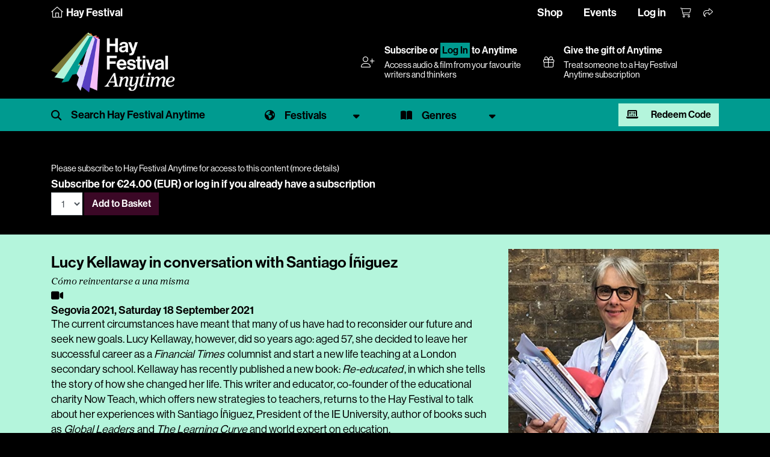

--- FILE ---
content_type: text/html; charset=utf-8
request_url: https://www.hayfestival.com/p-18156-lucy-kellaway-in-conversation-with-santiago-iniguez.aspx
body_size: 8277
content:


<!DOCTYPE html>
<html lang="en">
<head>
	<meta charset="utf-8" />
	<meta name="viewport" content="width=device-width, initial-scale=1.0, shrink-to-fit=no" />
	<title>Lucy Kellaway in conversation with Santiago &#205;&#241;iguez - Hay Festival - Hay Festival Anytime Audio & Video</title>
	<meta name="description" content="Lucy Kellaway in conversation with Santiago &#205;&#241;iguez" />
	<script src="/js/jquery-2.1.3.min.js"></script>
	<link href="/js/bootstrap-4.1.3/css/bootstrap.min.css" rel="stylesheet" type="text/css" />
	<script src="/js/tether/js/tether.min.js"></script>
	<script src="/js/bootstrap-4.1.3/js/bootstrap.min.js"></script>
	<link rel="stylesheet" href="https://use.typekit.net/ucu6cto.css" />
	<script src="https://kit.fontawesome.com/c909286fe1.js" crossorigin="anonymous"></script>
	<link rel="stylesheet" type="text/css" href="/skins/Skin_16/skin.css?202408190910" />
	<link media="screen" rel="stylesheet" type="text/css" href="/js/mejs/mediaelementplayer.css" />
	<script src="/js/mejs/mediaelement-and-player.min.js"></script>
	<script src="/jscripts/formValidate.js"></script>
	<script src="https://js.stripe.com/v3/"></script>
	
	<meta property="og:site_name" content="Hay Festival" />
	<meta property="og:locale" content="en_GB" />
	<meta property="og:title" content="Lucy Kellaway in conversation with Santiago &#205;&#241;iguez - Hay Festival" />
	<meta property="og:image" content="https://www.hayfestival.com/images/product/large/18156.jpg" />
	<meta property="og:description" content="Lucy Kellaway in conversation with Santiago &#205;&#241;iguez" />
	<meta property="og:url" content="https://www.hayfestival.com/p-18156-lucy-kellaway-in-conversation-with-santiago-iniguez.aspx" />
	<meta property="og:type" content="article" />
	<meta property="twitter:card" content="summary_large_image" />
	<meta property="twitter:title" content="Lucy Kellaway in conversation with Santiago &#205;&#241;iguez - Hay Festival" />
	<meta property="twitter:site" content="hayfestival" />
	<meta property="twitter:image" content="https://www.hayfestival.com/images/product/large/18156.jpg" />
	<meta property="twitter:description" content="Lucy Kellaway in conversation with Santiago &#205;&#241;iguez" />
	<meta property="twitter:url" content="https://www.hayfestival.com/p-18156-lucy-kellaway-in-conversation-with-santiago-iniguez.aspx" />

	<!-- Google Tag Manager --><script>(function(w,d,s,l,i){w[l]=w[l]||[];w[l].push({'gtm.start':new Date().getTime(),event:'gtm.js'});var f=d.getElementsByTagName(s)[0],j=d.createElement(s),dl=l!='dataLayer'?'&l='+l:'';j.async=true;j.src='https://www.googletagmanager.com/gtm.js?id='+i+dl;f.parentNode.insertBefore(j,f);})(window,document,'script','dataLayer','GTM-M7VNXZH');</script><!-- End Google Tag Manager --><!-- Google tag (gtag.js) --> <script async src="https://www.googletagmanager.com/gtag/js?id=AW-16887676698"></script> <script>     window.dataLayer = window.dataLayer || [];      function gtag() { dataLayer.push(arguments); }      gtag('js', new Date());     gtag('config', 'AW-16887676698'); </script> <!-- End Google tag (gtag.js) -->
	<!-- Facebook Pixel Code -->
				<script>
				!function(f,b,e,v,n,t,s)
				{if(f.fbq)return;n=f.fbq=function(){n.callMethod?
				n.callMethod.apply(n,arguments):n.queue.push(arguments)};
				if(!f._fbq)f._fbq=n;n.push=n;n.loaded=!0;n.version='2.0';
				n.queue=[];t=b.createElement(e);t.async=!0;
				t.src=v;s=b.getElementsByTagName(e)[0];
				s.parentNode.insertBefore(t,s)}(window, document,'script',
				'https://connect.facebook.net/en_US/fbevents.js');
				fbq('init', '287957682909094');
				fbq('track', 'PageView');
				</script>
				<!-- End Facebook Pixel Code -->
	<script>(function (w, d) {     var id = 'spdt-capture', n = 'script';     if (!d.getElementById(id)) {      w.spdt =       w.spdt ||       function () {        (w.spdt.q = w.spdt.q || []).push(arguments);       };      var e = d.createElement(n); e.id = id; e.async = 1;      e.src = 'https://pixel.byspotify.com/ping.min.js';      var s = d.getElementsByTagName(n)[0];      s.parentNode.insertBefore(e, s);     }     w.spdt('conf', { key: '6f8071f43f414530ae8de8cca7742031' });     w.spdt('view');    })(window, document);   </script>
</head>
<body class="h-player">
<!-- Google Tag Manager (noscript) -->
				<noscript>
					<iframe src="https://www.googletagmanager.com/ns.html?id=GTM-M7VNXZH" height="0" width="0" style="display:none;visibility:hidden"></iframe>
				</noscript>
				<!-- End Google Tag Manager (noscript) -->
<!-- Facebook Pixel Code (noscript) -->
				<noscript>
					<img height="1" width="1" style="display:none" src="https://www.facebook.com/tr?id=287957682909094&amp;ev=PageView&amp;noscript=1" />
				</noscript>
				<!-- End Facebook Pixel Code (noscript) -->
<section class="Search">
	<div class="container-fluid haySearch">
		<div id="search-box" class="row">
		  <div class="col-12 wrap">
			<input name="s" value="" class="textbox" placeholder="Search for..." />
		  </div>
		</div>
	</div>
</section>


<section class="top-menu h-player-bg">
    <div class="container-fluid">
		<div class="justify-content-between">
			<div class="home">
				<a href="/">
					<i class="fa-sharp fa-thin fa-house"></i>
					<span class="d-none d-lg-inline">Hay Festival</span>
				</a>
			</div>
			<div>
				<ul class="nav justify-content-center justify-content-md-start hayTopNavLeft">
				</ul>
				<ul class="nav justify-content-end hayTopNavRight">
					<li class="nav-item">
						<a class="nav-link d-none d-lg-inline hayTopNavLeft" href="/shop/">Shop</a>
						<a class="nav-link d-none d-lg-inline hayTopNavLeft" href="/hay-festival-tickets.aspx">Events</a>
						<a class="nav-link d-none d-lg-inline hayTopNavLeft" href="/signin.aspx?returnurl=%2fshowproduct.aspx%3fProductID%3d18156%26SEName%3dlucy-kellaway-in-conversation-with-santiago-iniguez">Log in</a>
					</li>
					<li class="nav-item">
						<a class="nav-link hayTopAccount d-lg-none" href="/signin.aspx?returnurl=%2fshowproduct.aspx%3fProductID%3d18156%26SEName%3dlucy-kellaway-in-conversation-with-santiago-iniguez" title="Log in"><i class="fa-light fa-user-plus"></i></a>
						<a class="nav-link hayTopBasket" href="/shoppingcart.aspx?returnurl=%2fshowproduct.aspx%3fProductID%3d18156%26SEName%3dlucy-kellaway-in-conversation-with-santiago-iniguez" title="Your basket"><i class="fa-light fa-cart-shopping"></i></a>
						<a class="nav-link hayTopShare open-share" href="#" title="Share"><i class="fa-light fa-share"></i></a>
						
					</li>
				</ul>
			</div>
		</div>
	   <div id="sharebar">
		  <a href="https://twitter.com/intent/tweet?original_referer=https%3a%2f%2fwww.hayfestival.com%2fp-18156-lucy-kellaway-in-conversation-with-santiago-iniguez.aspx&ref_src=twsrc%5Etfw&text=your+message&tw_p=tweetbutton&url=https%3a%2f%2fwww.hayfestival.com%2fp-18156-lucy-kellaway-in-conversation-with-santiago-iniguez.aspx" title="Share this on X" class="fa-stack"><span class="fab fa-x-twitter fa-stack-2x stw"></span></a>
		  <a href="javascript:void(0)" onclick="window.open('https://www.facebook.com/sharer/sharer.php?sdk=joey&u=https%3A%2F%2Fwww.hayfestival.com%2Fp-18156-lucy-kellaway-in-conversation-with-santiago-iniguez.aspx&display=popup&ref=plugin&src=share_button','Share this on Facebook','toolbar=no,location=no,directories=no,status=no,menubar=no,scrollbars=no,resizable=no,copyhistory=no,width=600,height=375,left=0,top=0')" title="Share this on Facebook" class="fa-stack"><span class="fab fa-facebook-f fa-stack-2x sfb"></span></a>
	   </div>
    </div>
</section>

<section class="header h-player-bg">
    <div class="container-fluid header-container d-flex justify-content-between align-items-center flex-wrap flex-xl-nowrap">
        <div class="header-inner d-flex flex-wrap align-items-center">
			<a class="hayLogo" href="/anytime/?skinid=16&localesetting=en-GB">
				<img class="hay-anytime-logo img-fluid" src="/skins/Skin_16/images/logo.png" alt="Hay Festival Anytime logo" />
			</a>
        </div>
		<div class="header-lower">
		<div class="container-fluid d-flex justify-content-between align-items-center flex-wrap flex-xl-nowrap">
		<div class="d-none d-lg-flex flex-grow-1 justify-content-end flex-wrap flex-xl-nowrap">
			<div class="d-flex justify-content-between align-items-center flex-grow-1 flex-lg-grow-0 mr-lg-4">      <div><i class="fal fa-user-plus pr-3"></i></div>      <div class="flex-grow-1">       <h5><a href="/anytime/subscribe.aspx?skinid=16&amp;currencysetting=GBP">Subscribe</a> or <a href="/signin.aspx?returnurl=%2fanytime%2fdefault.aspx%3fskinid%3d16%26localesetting%3den-GB" style="padding:0.15rem; border:1px #009B90 solid; text-align:center; color:#000; background:#009B90;">Log In</a> to Anytime</h5>       <span>Access audio &amp; film from your favourite writers and thinkers</span>      </div>     </div>
			<a href="/p-2609-hay-festival-anytime-annual-subscription-gift.aspx?skinid=1&currencysetting=GBP" class="d-flex justify-content-between align-items-center flex-grow-1 flex-lg-grow-0 mr-lg-4">
				<div><i class="fal fa-gift pr-3"></i></div>
				<div class="flex-grow-1">
					<h5>Give the gift of Anytime</h5>
					<span>Treat someone to a Hay Festival Anytime subscription</span>
				</div>
			</a>
		</div>
	</div>
		</div>
    </div>
	<nav class="navbar navbar-expand-lg navbar-dark bg-primary h-player-filters">
		<div class="container-fluid">
			<ul class="navlist">
				<li>
					<span id="search-hp" class="filter-search">
						<input type="text" name="s1" id="s1" class="form-control" placeholder="Search Hay Festival Anytime" onkeyup="showHint(this.value)" />
						<button type="button" class="btn close-search" name="button"><i class="fal fa-times"></i></button>
					</span>
					<div id="search-results"></div>
				</li>
				<li>
					<a href="#" class="filter-select festival dropdown-toggle" data-toggle="dropdown" aria-expanded="false"><span>Festivals</span></a>
					<div class="filter-menu filter-menu-festival dropdown-menu">
						<div class="row">
							<div class="col-12 col-md-6 col-lg-2 mb-4">
								<a href="/anytime/festivals.aspx?id=80" class="festival-item">
									<img class="img-fluid" src="/anytime/images/festivals/festivals-uk.jpg" alt="Hay Festival United Kingdom" />
									<div class="overlay"></div>
									<span>United Kingdom</span>
								</a>
							</div>
							<div class="col-12 col-md-6 col-lg-2 mb-4">
								<a href="/anytime/festivals.aspx?id=72" class="festival-item">
									<img class="img-fluid" src="/anytime/images/festivals/festivals-es.jpg" alt="Hay Festival Spain" />
									<div class="overlay"></div>
									<span>Spain</span>
								</a>
							</div>
							<div class="col-12 col-md-6 col-lg-2 mb-4">
								<a href="/anytime/festivals.aspx?id=22" class="festival-item">
									<img class="img-fluid" src="/anytime/images/festivals/festivals-co.jpg" alt="Hay Festival Colombia" />
									<div class="overlay"></div>
									<span>Colombia</span>
								</a>
							</div>
							<div class="col-12 col-md-6 col-lg-2 mb-4">
								<a href="/anytime/festivals.aspx?id=53" class="festival-item">
									<img class="img-fluid" src="/anytime/images/festivals/festivals-mx.jpg" alt="Hay Festival Mexico" />
									<div class="overlay"></div>
									<span>Mexico</span>
								</a>
							</div>
							<div class="col-12 col-md-6 col-lg-2 mb-4">
								<a href="/anytime/festivals.aspx?id=59" class="festival-item">
									<img class="img-fluid" src="/anytime/images/festivals/festivals-pe.jpg" alt="Hay Festival Peru" />
									<div class="overlay"></div>
									<span>Peru</span>
								</a>
							</div>
					<div class="col-12 col-md-6 col-lg-2 mb-4">
						<a href="/anytime/festivals.aspx?id=78" class="festival-item">
							<img class="img-fluid" src="/anytime/images/festivals/festivals-ua.jpg" alt="Hay Festival Ukraine" />
							<div class="overlay"></div>
							<span>Ukraine</span>
						</a>
					</div>
						</div>
						<div class="row">
							<div class="col-12 col-md-6 col-lg-2 mb-4">
								<a href="/anytime/festivals.aspx?id=10" class="festival-item">
									<img class="img-fluid" src="/anytime/images/festivals/festivals-bd.jpg" alt="Hay Festival Bangladesh" />
									<div class="overlay"></div>
									<span>Bangladesh</span>
								</a>
							</div>
							<div class="col-12 col-md-6 col-lg-2 mb-4">
								<a href="/anytime/festivals.aspx?id=24" class="festival-item">
									<img class="img-fluid" src="/anytime/images/festivals/festivals-hr.jpg" alt="Hay Festival Europa Croatia (Hrvatska)" />
									<div class="overlay"></div>
									<span>Croatia (Hrvatska)</span>
								</a>
							</div>
							<div class="col-12 col-md-6 col-lg-2 mb-4">
								<a href="/anytime/festivals.aspx?id=40" class="festival-item">
									<img class="img-fluid" src="/anytime/images/festivals/festivals-hu.jpg" alt="Hay Festival Hungary" />
									<div class="overlay"></div>
									<span>Hungary</span>
								</a>
							</div>
							<div class="col-12 col-md-6 col-lg-2 mb-4">
								<a href="/anytime/festivals.aspx?id=43" class="festival-item">
									<img class="img-fluid" src="/anytime/images/festivals/festivals-ie.jpg" alt="Hay Festival Ireland" />
									<div class="overlay"></div>
									<span>Ireland</span>
								</a>
							</div>
							<div class="col-12 col-md-6 col-lg-2 mb-4">
								<a href="/anytime/festivals.aspx?id=95" class="festival-item">
									<img class="img-fluid" src="/anytime/images/festivals/festivals-ke.jpg" alt="Hay Festival Kenya" />
									<div class="overlay"></div>
									<span>Kenya</span>
								</a>
							</div>
							<div class="col-12 col-md-6 col-lg-2 mb-4">
								<a href="/anytime/festivals.aspx?id=97" class="festival-item">
									<img class="img-fluid" src="/anytime/images/festivals/festivals-lb.jpg" alt="Hay Festival Lebanon" />
									<div class="overlay"></div>
									<span>Lebanon</span>
								</a>
							</div>
							<div class="col-12 col-md-6 col-lg-2 mb-4">
								<a href="/anytime/festivals.aspx?id=79" class="festival-item">
									<img class="img-fluid" src="/anytime/images/festivals/festivals-ae.jpg" alt="Hay Festival Middle East" />
									<div class="overlay"></div>
									<span>Middle East</span>
								</a>
							</div>
						</div>
					</div>
				</li>
				<li>
					<a href="#" class="filter-select genre dropdown-toggle" data-toggle="dropdown" aria-expanded="false"><span>Genres</span></a>
					<div class="filter-menu filter-menu-genre dropdown-menu">
						<ul>
							<li><a href="/c-209-hay-festival-anytime.aspx?manufacturerfilterid=0&skinid=16&genrefilterid=24&sectionfilterid=0&vectorfilterid=0&localesetting=en-GB&pagenum=1" class="genrelist">Arts & Culture</a></li><li><a href="/c-209-hay-festival-anytime.aspx?manufacturerfilterid=0&skinid=16&genrefilterid=76&sectionfilterid=0&vectorfilterid=0&localesetting=en-GB&pagenum=1" class="genrelist">Biography</a></li><li><a href="/c-209-hay-festival-anytime.aspx?manufacturerfilterid=0&skinid=16&genrefilterid=6&sectionfilterid=0&vectorfilterid=0&localesetting=en-GB&pagenum=1" class="genrelist">Children</a></li><li><a href="/c-209-hay-festival-anytime.aspx?manufacturerfilterid=0&skinid=16&genrefilterid=2&sectionfilterid=0&vectorfilterid=0&localesetting=en-GB&pagenum=1" class="genrelist">Economics</a></li><li><a href="/c-209-hay-festival-anytime.aspx?manufacturerfilterid=0&skinid=16&genrefilterid=33&sectionfilterid=0&vectorfilterid=0&localesetting=en-GB&pagenum=1" class="genrelist">Education</a></li><li><a href="/c-209-hay-festival-anytime.aspx?manufacturerfilterid=0&skinid=16&genrefilterid=45&sectionfilterid=0&vectorfilterid=0&localesetting=en-GB&pagenum=1" class="genrelist">Fiction</a></li><li><a href="/c-209-hay-festival-anytime.aspx?manufacturerfilterid=0&skinid=16&genrefilterid=17&sectionfilterid=0&vectorfilterid=0&localesetting=en-GB&pagenum=1" class="genrelist">Food & Travel</a></li><li><a href="/c-209-hay-festival-anytime.aspx?manufacturerfilterid=0&skinid=16&genrefilterid=105&sectionfilterid=0&vectorfilterid=0&localesetting=en-GB&pagenum=1" class="genrelist">Green</a></li><li><a href="/c-209-hay-festival-anytime.aspx?manufacturerfilterid=0&skinid=16&genrefilterid=5&sectionfilterid=0&vectorfilterid=0&localesetting=en-GB&pagenum=1" class="genrelist">History</a></li><li><a href="/c-209-hay-festival-anytime.aspx?manufacturerfilterid=0&skinid=16&genrefilterid=4&sectionfilterid=0&vectorfilterid=0&localesetting=en-GB&pagenum=1" class="genrelist">Nature & Environment</a></li><li><a href="/c-209-hay-festival-anytime.aspx?manufacturerfilterid=0&skinid=16&genrefilterid=19&sectionfilterid=0&vectorfilterid=0&localesetting=en-GB&pagenum=1" class="genrelist">Philosophy & Religion</a></li><li><a href="/c-209-hay-festival-anytime.aspx?manufacturerfilterid=0&skinid=16&genrefilterid=8&sectionfilterid=0&vectorfilterid=0&localesetting=en-GB&pagenum=1" class="genrelist">Politics</a></li><li><a href="/c-209-hay-festival-anytime.aspx?manufacturerfilterid=0&skinid=16&genrefilterid=58&sectionfilterid=0&vectorfilterid=0&localesetting=en-GB&pagenum=1" class="genrelist">Programme for Schools</a></li><li><a href="/c-209-hay-festival-anytime.aspx?manufacturerfilterid=0&skinid=16&genrefilterid=10&sectionfilterid=0&vectorfilterid=0&localesetting=en-GB&pagenum=1" class="genrelist">Science</a></li><li><a href="/c-209-hay-festival-anytime.aspx?manufacturerfilterid=0&skinid=16&genrefilterid=104&sectionfilterid=0&vectorfilterid=0&localesetting=en-GB&pagenum=1" class="genrelist">Society & Health</a></li><li><a href="/c-209-hay-festival-anytime.aspx?manufacturerfilterid=0&skinid=16&genrefilterid=91&sectionfilterid=0&vectorfilterid=0&localesetting=en-GB&pagenum=1" class="genrelist">Special Hay Events</a></li><li><a href="/c-209-hay-festival-anytime.aspx?manufacturerfilterid=0&skinid=16&genrefilterid=38&sectionfilterid=0&vectorfilterid=0&localesetting=en-GB&pagenum=1" class="genrelist">Sport</a></li><li><a href="/c-209-hay-festival-anytime.aspx?manufacturerfilterid=0&skinid=16&genrefilterid=16&sectionfilterid=0&vectorfilterid=0&localesetting=en-GB&pagenum=1" class="genrelist">Young Adult</a></li>
						</ul>
					</div>
				</li>
				<li class="redeem-anytime">
					<a href="#modalRedeemAnytime" data-toggle="modal" data-target="#modalRedeemAnytime" class="btn btn-secondary"><i aria-hidden="true" class="fa-solid fa-laptop-binary mr-3"></i> Redeem Code</a>
				</li>
			</ul>
		</div>
	</nav>
	<script>
        $("#search-hp input").focus(function () {
            $(".h-player-filters").addClass("focus");
        });
        $("#search-hp .btn.close-search").click(function () {
            hideSearch();
        });
        function hideSearch() {
            $("#search-hp .form-control").val('');
            $("#search-results").empty();
            $(".h-player-filters").removeClass("focus");
            $(".filter-container").removeClass("hide");
            $(".Main").removeClass('open');
		}
        $(document).ready(function () {
            var urlModalParams = (new URL(location.href)).searchParams.get('modal');
            if (urlModalParams == 'true') {
                $('#modalRedeemAnytime').modal('show');
            }
        }); 
    </script>
</section>

<section class="Main">
	<!-- product.simpleticket -->
<script src="/js/basket.js?202002092129"></script><div class="h-player-bg">
  <div class="progPage">
    <div class="progMain">
      <div class="progItem">
        <div>
          <div class="container">
            <div class="row progData">
              <div class="col-12"><div class="video-pay"><small>Please subscribe to Hay Festival Anytime for access to this content (<a href="/p-1408-hay-festival-anytime-annual-subscription.aspx">more details</a>)</small><div class="form-inline"><div class="variantprice">Subscribe for&nbsp;€24.00 (EUR)&nbsp;or <a href="/signin.aspx?returnurl=/p-18156-lucy-kellaway-in-conversation-with-santiago-iniguez.aspx">log in</a> if you already have a subscription</div><div class="price"><div class="form-inline"><script type="text/javascript" language="javascript">
<!--
var VariantMinimumQty_1408_1426 = 0;
var SelectedVariantInventory_1408_1426 = 67057;
var board_1408_1426 = new Array(new Array('','','67057'));
function AddToCartForm_1408_1426_Validator(theForm)
	{
	submitonce(theForm);
	if ((theForm.Quantity_1408_1426.value*1) < 1)
	{
		alert("Please specify the quantity you want to add to your basket");
		theForm.Quantity_1408_1426.focus();
		submitenabled(theForm);
		return (false);
    }
	if (theForm.Quantity_1408_1426.value > SelectedVariantInventory_1408_1426)
	{
		alert("Sorry - your quantity exceeds what's available. The maximum quantity you can buy is "+SelectedVariantInventory_1408_1426+". Please contact us if you need more information.");
		theForm.Quantity_1408_1426.value = SelectedVariantInventory_1408_1426;
		theForm.Quantity_1408_1426.focus();
		submitenabled(theForm);
		return (false);
    }
	submitenabled(theForm);
	return (true);
	}
//-->
</script>
<input name="VariantStyle" id="VariantStyle_1408_1426" type="hidden" value="0" /><input name="IsWishList" id="IsWishList_1408_1426" type="hidden" value="0" /><input name="IsGiftRegistry" id="IsGiftRegistry_1408_1426" type="hidden" value="0" /><input type="hidden" name="UpsellProducts" id="UpsellProducts_1408_1426" value="" />
<input type="hidden" name="CartRecID" id="CartRecID_1408_1426" value="0" />
<input type="hidden" name="ProductID" id="ProductID_1408_1426" value="1408" />
<input type="hidden" name="VariantID" id="VariantID_1408_1426" value="1426" />
<select name="Quantity" id="quant[_1408_1426]" onChange="if(typeof(getShipping) == 'function'){getShipping()};" size="1" class="form-control"><option value="1" >1</option></select>&nbsp;<button type="button" class="btn btn-primary" title="Add to Basket" onclick="addtobasket(1408,1426);">Add to Basket</button><label class="lblAdded" id="lbl_1408_1426"></label></div></div></div></div></div>
            </div>
          </div>
        </div>
        <div class="description mt-3">
          <div class="container pt-4">
            <div class="row progData">
              <div class="col-12 col-md-8">
                <h1 class="event">Lucy Kellaway in conversation with Santiago Íñiguez</h1>
                <h3 class="subtitle">Cómo reinventarse a una misma</h3><span class="fa fa-video"></span><h5 class="datetimevenue">Segovia 2021, <time datetime="2021-09-18 17:10">Saturday 18 September 2021</time></h5>
                <div class="progItemContent"><p>The current circumstances have meant that many of us have had to reconsider our future and seek new goals. Lucy Kellaway, however, did so years ago: aged 57, she decided to leave her successful career as a <i>Financial Times</i> columnist and start a new life teaching at a London secondary school. Kellaway has recently published a new book: <i>Re-educated</i>, in which she tells the story of how she changed her life. This writer and educator, co-founder of the educational charity Now Teach, which offers new strategies to teachers, returns to the Hay Festival to talk about her experiences with Santiago Íñiguez, President of the IE University, author of books such as <i>Global Leaders</i> and <i>The Learning Curve </i>and world expert on education.</p></div>
              </div>
              <div class="col-12 col-md-4"><div class="carousel slide carousel-fade" data-ride="carousel" data-interval="3000"><div class="carousel-inner" role="listbox"><div class="carousel-item active"><img  class="d-block img-fluid" id="ProductPic18156_1" src="images/product/large/18156_1_.jpg" alt="Lucy Kellaway in conversation with Santiago Íñiguez" title="Lucy Kellaway in conversation with Santiago Íñiguez" /></div><div class="carousel-item"><img  class="d-block img-fluid" id="ProductPic18156_2" src="images/product/large/18156_2_.jpg" alt="Lucy Kellaway in conversation with Santiago Íñiguez" title="Lucy Kellaway in conversation with Santiago Íñiguez" /></div></div></div><h4 class="sponsor">With the collaboration of Fundación ONCE and IE Foundation</h4>
                <div class="social"><a class="open-event-share fa-stack" href="javascript:void(0);"><i class="fa-light 1x fa-share"></i>&nbsp;Share</a><div class="event-share"><a class="fa-stack" href="/emailproduct.aspx?productid=18156" title="Tell someone about this event"><span class="fa fa-envelope"></span></a><a href="https://twitter.com/intent/tweet?original_referer=https%3a%2f%2fwww.hayfestival.com%2fp-18156-lucy-kellaway-in-conversation-with-santiago-iniguez.aspx&ref_src=twsrc%5Etfw&text=Lucy+Kellaway+in+conversation+with+Santiago+%c3%8d%c3%b1iguez&tw_p=tweetbutton&url=https%3a%2f%2fwww.hayfestival.com%2fp-18156-lucy-kellaway-in-conversation-with-santiago-iniguez.aspx" title="Share this on X" class="fa-stack"><span class="fab fa-x-twitter"></span></a><a href="javascript:void(0)" onclick="window.open('https://www.facebook.com/sharer/sharer.php?sdk=joey&u=https%3a%2f%2fwww.hayfestival.com%2fp-18156-lucy-kellaway-in-conversation-with-santiago-iniguez.aspx&display=popup&ref=plugin&src=share_button','Share this on Facebook','toolbar=no,location=no,directories=no,status=no,menubar=no,scrollbars=no,resizable=no,copyhistory=no,width=600,height=375,left=0,top=0')" title="Share this on Facebook" class="fa-stack"><span class="fab fa-facebook-f"></span></a><a href="https://api.whatsapp.com/send?text=https%3a%2f%2fwww.hayfestival.com%2fp-18156-lucy-kellaway-in-conversation-with-santiago-iniguez.aspx" data-action="share/whatsapp/share" title="Share this on WhatsApp" class="fa-stack"><i class="fab fa-whatsapp"></i></a></div></div>
              </div>
            </div>
          </div>
        </div>
        <div class="container">
          <div class="row progData">
            <div class="col-12"><h4 class="related">You may also be interested in</h4>
<div class="row d-flex flex-wrap">
  <div class="col-3"><a href="/p-18165-babette-porcelijn-in-conversation-with-begona-quesada.aspx"><img border="0" class="img-fluid mx-auto" id="ProductPic18165" src="images/product/medium/18165.jpg" alt="Babette Porcelijn in conversation with Begoña Quesada" title="Babette Porcelijn in conversation with Begoña Quesada" /><p>Babette Porcelijn in conversation with Begoña Quesada</p></a></div>
  <div class="col-3"><a href="/p-18159-arancha-gonzalez-laya-lucia-mendez-simon-kuper-ana-carbajosa-and-daniel-dombey-in-conversation-with-frederick-studemann.aspx"><img border="0" class="img-fluid mx-auto" id="ProductPic18159" src="images/product/medium/18159.jpg" alt="Arancha González Laya, Lucía Méndez, Simon Kuper, Ana Carbajosa and Daniel Dombey in conversation with Frederick Studemann" title="Arancha González Laya, Lucía Méndez, Simon Kuper, Ana Carbajosa and Daniel Dombey in conversation with Frederick Studemann" /><p>Arancha González Laya, Lucía Méndez, Simon Kuper, Ana Carbajosa and Daniel Dombey in conversation with Frederick Studemann</p></a></div>
  <div class="col-3"><a href="/p-18166-mererid-hopwood-and-antonio-colinas-in-conversation-with-carlos-aganzo.aspx"><img border="0" class="img-fluid mx-auto" id="ProductPic18166" src="images/product/medium/18166.jpg" alt="Mererid Hopwood and Antonio Colinas in conversation with Carlos Aganzo" title="Mererid Hopwood and Antonio Colinas in conversation with Carlos Aganzo" /><p>Mererid Hopwood and Antonio Colinas in conversation with Carlos Aganzo</p></a></div>
  <div class="col-3"><a href="/p-18154-enric-juliana-sandrine-morel-reinhard-spiegelhauer-in-conversation-with-miquel-molina.aspx"><img border="0" class="img-fluid mx-auto" id="ProductPic18154" src="images/product/medium/18154.jpg" alt="Enric Juliana, Sandrine Morel, Reinhard Spiegelhauer in conversation with Miquel Molina" title="Enric Juliana, Sandrine Morel, Reinhard Spiegelhauer in conversation with Miquel Molina" /><p>Enric Juliana, Sandrine Morel, Reinhard Spiegelhauer in conversation with Miquel Molina</p></a></div>
</div></div>
          </div>
        </div>
      </div>
    </div>
  </div>
</div>
</section>

<div class="modal fade" id="modalRedeemAnytime" tabindex="-1" aria-labelledby="modalRedeemAnytimeLabel" aria-hidden="true">
    <div class="modal-dialog">
        <div class="modal-content">
			<div class="modal-header">
				<h5 class="modal-title" id="modalRedeemAnytimeLabel">Redeem Hay Festival Anytime Subscription Code</h5>
				<button type="button" class="close" data-dismiss="modal" aria-label="Close">
				<span aria-hidden="true">&times;</span>
				</button>
			</div>
			<div class="modal-body pb-4">
				<p><small>To redeem your Hay Festival Anytime Subscription, please copy and paste or type the code received into the box below. Click the redeem button to complete the checkout for free. Log in or create an account with your email address which will be used to access content on Hay Festival Anytime.</small></p>
				<div class="form-inline">
					<input id="CouponCode" class="form-control qty" name="CouponCode" type="text"><a class="btn btn-primary" href="javascript:void(0);" onclick="redeemAnytime();">Redeem</a>
				</div>
			</div>
        </div>
    </div>
	<script>// <![CDATA[
        function redeemAnytime() {
            var couponCode = $('#CouponCode').val();
            window.location = "/anytime/redeem.aspx?code=" + couponCode.trim();
        }// ]]>
    </script>
</div>

<section class="Bottom">
<section class="Footer">
	<div class="container-fluid hayFooterUpper" style="margin-top:0 !important;">
		<div class="row justify-content-center haySocial">
		  <nav class="nav nav-inline">
				<a class="nav-link fa-stack fa-inverse" href="https://www.facebook.com/hayfestival" title="Facebook" target="_blank">	<span class="fa fa-circle fa-stack-2x"></span><span class="fa-brands fa-facebook-f fa-stack-1x hayColG1"></span></a><a class="nav-link fa-stack fa-inverse" href="https://twitter.com/hayfestival" title="Twitter" target="_blank">	<span class="fa fa-circle fa-stack-2x"></span><span class="fa-brands fa-x-twitter fa-stack-1x hayColG1"></span></a><a class="nav-link fa-stack fa-inverse" href="https://www.threads.net/@hayfestival" title="Threads" target="_blank">	<span class="fa fa-circle fa-stack-2x"></span><span class="fa-brands fa-threads fa-stack-1x hayColG1"></span></a><a class="nav-link fa-stack fa-inverse" href="https://www.instagram.com/hayfestival/" title="Instagram" target="_blank">	<span class="fa fa-circle fa-stack-2x"></span><span class="fa-brands fa-instagram fa-stack-1x hayColG1"></span></a><a class="nav-link fa-stack fa-inverse" href="https://www.youtube.com/c/hayfestivalofficial" title="YouTube" target="_blank">	<span class="fa fa-circle fa-stack-2x"></span><span class="fa-brands fa-youtube fa-stack-1x hayColG1"></span></a><a class="nav-link fa-stack fa-inverse" href="https://www.tiktok.com/@hayfestival" title="TikTok" target="_blank">	<span class="fa fa-circle fa-stack-2x"></span><span class="fa-brands fa-tiktok fa-stack-1x hayColG1"></span></a>
		  </nav>
		</div>
	</div>
	<div class="container-fluid hayFooterLower">
		<div class="row hayFootNav justify-content-center">
			<div class="col-12">
				<nav class="nav d-flex flex-wrap justify-content-center">
					<a class="text-md-center nav-link hayLinkG4" href="/join-us.aspx">Join Us</a>
					<a class="text-md-center nav-link hayLinkG4" href="/about">About Us</a>
					<a class="text-md-center nav-link hayLinkG4" href="/m-12-sponsors.aspx?skinid=2&localesetting=en-GB&resetfilters=true">Sponsors & Partners</a>
					<a class="text-md-center nav-link hayLinkG4" href="/hay-on-wye/press">Press & Media</a>
					<a class="text-md-center nav-link hayLinkG4" href="/shop/">Shop</a>
					<a class="text-md-center nav-link hayLinkG4" href="/hay-on-wye/contact">Contact Us</a>
				</nav>
			</div>
		</div>
	</div>
</section>

<section class="Tail">
	<div class="container-fluid hayTail">
		<div class="row hayTailNav">
			<div class="container">
				<div class="row">
					<div class="col-md-3 hayTailNavLeft">
						<nav class="nav justify-content-center justify-content-md-start">
							<div class="nav-link">&copy;2026 Hay Festival</div>
						</nav>
					</div>
					<div class="col-md-6 hayTailNavCenter">
						<nav class="nav d-flex flex-wrap justify-content-center">
							<a class="nav-link hayLinkG4" href="/sitemap.aspx">Site Map</a>
							<a class="nav-link hayLinkG4" href="/legal">Legal Notices</a>
						</nav>
					</div>
					<div class="col-md-3 hayTailNavRight">
						<nav class="nav justify-content-center justify-content-md-end">
							<div class="nav-link">Website by <a href="https://www.weblingo.co.uk/" target="_blank" class="weblingo">Weblingo</a></div>
						</nav>
					</div>
				</div>
			</div>
		</div>
	</div>
</section>
</section>

<script>
	$('#search-hp .form-control').keypress(function (event) {
		var keycode = (event.keyCode ? event.keyCode : event.which);
		if (keycode == '13') {
			var sstr = $(this).val();
			redirect('/anytime/search.aspx?skinid=16&SearchTerm=' + encodeURIComponent(sstr));
		}
	});
	function redirect(url) {
		window.location = url;
		event.returnValue = false;
	}
</script>

<script>
	function showHint(str) {
		if (str.length < 3) {
			document.getElementById("search-results").innerHTML = "";
			return;
		}
		if (window.XMLHttpRequest) {// code for IE7+, Firefox, Chrome, Opera, Safari
			xmlhttp = new XMLHttpRequest();
		}
		else {// code for IE6, IE5
			xmlhttp = new ActiveXObject("Microsoft.XMLHTTP");
		}
		document.getElementById("search-results").innerHTML = "<a>Searching...</a>";
		xmlhttp.onreadystatechange = function () {
			if (xmlhttp.readyState == 4 && xmlhttp.status == 200) {
				document.getElementById("search-results").innerHTML = xmlhttp.responseText;
			}
		}
		xmlhttp.open("GET", "/anytime/insearch.aspx?SearchTerm=" + str, true);
		xmlhttp.send();
	}
</script>
<script src="/js/template.js"></script>
<script>    $('video,audio').mediaelementplayer({ pluginPath: "/js/mejs/", iconSprite: "/js/mejs/mejs-controls.svg", videoWidth: '100%', audioWidth: '100%', videoHeight: '100%', enableAutosize: true });</script>
<script async src="https://platform.twitter.com/widgets.js" charset="utf-8"></script>
<!--CUSTOMER ID: 57312766 SKINID: 1-->



<!-- Twitter universal website tag code --><script>!function(e,t,n,s,u,a){e.twq||(s=e.twq=function(){s.exe?s.exe.apply(s,arguments):s.queue.push(arguments);},s.version='1.1',s.queue=[],u=t.createElement(n),u.async=!0,u.src='https://static.ads-twitter.com/uwt.js',a=t.getElementsByTagName(n)[0],a.parentNode.insertBefore(u,a))}(window,document,'script');// Insert Twitter Pixel ID and Standard Event data belowtwq('init','o5y1e');twq('track','PageView');</script><!-- End Twitter universal website tag code -->
</body>
</html>